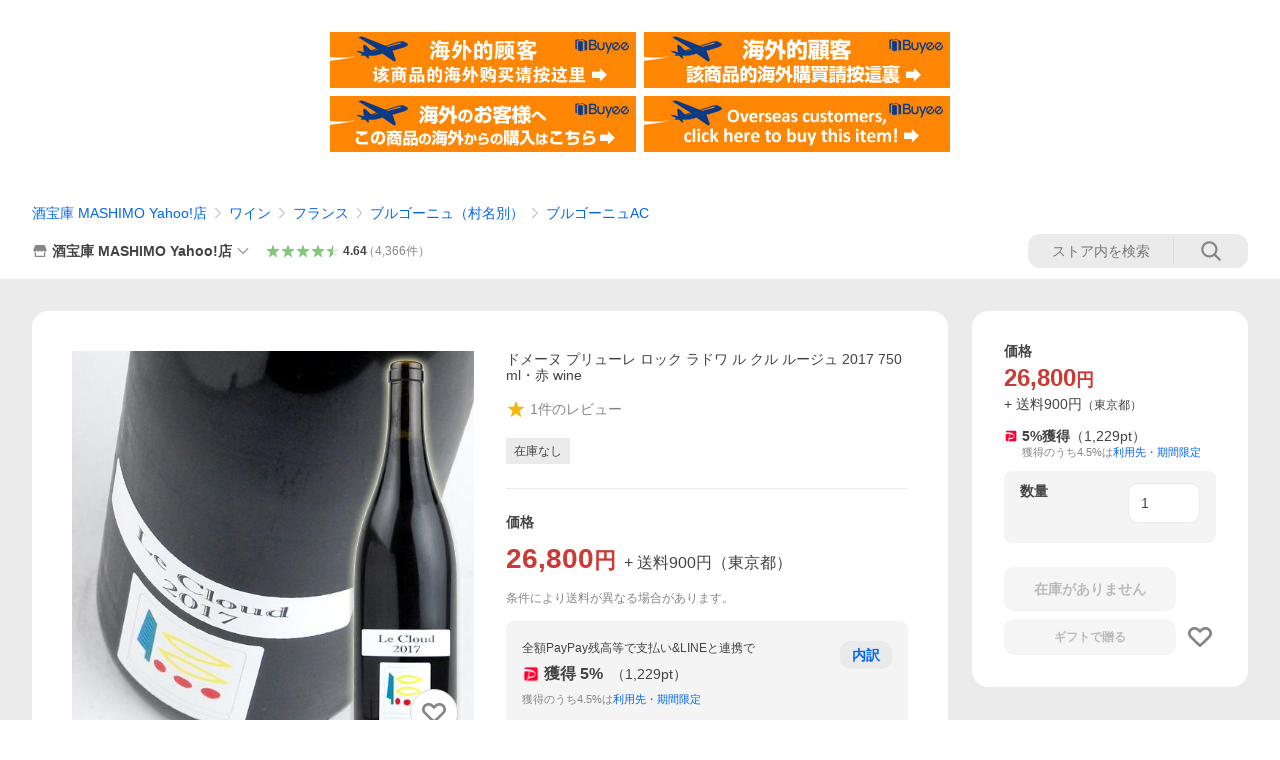

--- FILE ---
content_type: application/javascript
request_url: https://s.yimg.jp/images/shp_front/syene-front/prod/202601221015/_next/static/chunks/pages/storefront/%40sellerid%40/item/%40srid%40.js
body_size: 534
content:
(self.webpackChunk_N_E=self.webpackChunk_N_E||[]).push([[6390],{10652:function(e,n,t){(window.__NEXT_P=window.__NEXT_P||[]).push(["/storefront/[sellerid]/item/[srid]",function(){return t(90729)}])},55983:function(e,n,t){"use strict";t.d(n,{m:function(){return u}});var r=t(67294),i=t(32249);function u(e,n,t,u){(0,r.useEffect)(()=>{if(t){let t=`production--${e}--${n}`;(0,i.X_)(t,u),"top"===n&&i.ty.handleWindowErrors()}},[n,t,u,e])}},32249:function(e,n,t){"use strict";t.d(n,{X_:function(){return o},ty:function(){return a},xG:function(){return i}});var r=t(88294);let i={CRITICAL:"critical",WARNING:"warning",UNKNOWN:"unknown"},u={PRODUCTION:.01},a=null;function o(e,n){a||(a=(0,r.S)({prefix:e,tags:n,id:"6889eceb54",ratio:u.PRODUCTION,env:"WARN"}))}},90729:function(e,n,t){"use strict";t.r(n),t.d(n,{__N_SSP:function(){return l}});var r=t(85893),i=t(5152),u=t.n(i),a=t(55983),o=t(23812);let c=u()(()=>Promise.all([t.e(17),t.e(8448),t.e(6829),t.e(2780),t.e(3167),t.e(1226),t.e(6608),t.e(6395),t.e(6837),t.e(9557),t.e(2982),t.e(1028),t.e(3197),t.e(2064),t.e(9451),t.e(6899),t.e(7848),t.e(6642),t.e(6421),t.e(3226),t.e(6411),t.e(4186),t.e(4547),t.e(5791),t.e(7178),t.e(4101),t.e(131),t.e(4270),t.e(711),t.e(8989),t.e(7737)]).then(t.bind(t,47802)),{loadableGenerated:{webpack:()=>[47802]}}),d=u()(()=>Promise.all([t.e(3921),t.e(6608),t.e(6395),t.e(7477),t.e(9920),t.e(3131),t.e(6837),t.e(2780),t.e(8448),t.e(2701),t.e(9557),t.e(2982),t.e(1028),t.e(5687),t.e(3197),t.e(2064),t.e(9451),t.e(6899),t.e(7848),t.e(6642),t.e(6421),t.e(3226),t.e(6411),t.e(4186),t.e(4547),t.e(8391),t.e(6764),t.e(3784),t.e(7178),t.e(4101),t.e(4258),t.e(4270),t.e(139),t.e(9822),t.e(8989),t.e(5349),t.e(9988)]).then(t.bind(t,69988)),{loadableGenerated:{webpack:()=>[69988]}});var l=!0;n.default=e=>((0,a.m)(e.page.device,e.page.pageType,!!(e.page.sellerId&&e.page.srid),{sellerId:e.page.sellerId,srid:e.page.srid}),e.page.device===o.AS.SP?(0,r.jsx)(d,{...e}):(0,r.jsx)(c,{...e}))}},function(e){e.O(0,[5396,2888,9774,179],function(){return e(e.s=10652)}),_N_E=e.O()}]);

--- FILE ---
content_type: text/javascript; charset=UTF-8
request_url: https://yads.yjtag.yahoo.co.jp/tag?s=13978_582531&fr_id=yads_8936949-0&p_elem=PRMB&u=https%3A%2F%2Fstore.shopping.yahoo.co.jp%2Fmashimo%2F10031330.html%3Fdevice%3Dsp%26device%3Dsp%26device%3Dsp%26device%3Dsp%26device%3Dsp%26pagetype%3D3&pv_ts=1769144212755&cu=https%3A%2F%2Fstore.shopping.yahoo.co.jp%2Fmashimo%2F10031330.html&suid=78dd0108-8d68-4ff7-93df-f4a423b46655
body_size: 807
content:
yadsDispatchDeliverProduct({"dsCode":"13978_582531","patternCode":"13978_582531-617640","outputType":"js_frame","targetID":"PRMB","requestID":"4a417c62034ae44e9a012f5b6d5d097e","products":[{"adprodsetCode":"13978_582531-617640-653580","adprodType":3,"adTag":"<script onerror='YJ_YADS.passback()' src='https://yads.yjtag.yahoo.co.jp/yda?adprodset=13978_582531-617640-653580&cb=1769144219161&cu=https%3A%2F%2Fstore.shopping.yahoo.co.jp%2Fmashimo%2F10031330.html&p_elem=PRMB&pv_id=4a417c62034ae44e9a012f5b6d5d097e&suid=78dd0108-8d68-4ff7-93df-f4a423b46655&u=https%3A%2F%2Fstore.shopping.yahoo.co.jp%2Fmashimo%2F10031330.html%3Fdevice%3Dsp%26device%3Dsp%26device%3Dsp%26device%3Dsp%26device%3Dsp%26pagetype%3D3' type='text/javascript'></script>","width":"320","height":"50","iframeFlag":0},{"adprodsetCode":"13978_582531-617640-653581","adprodType":5,"adTag":"<a href=\"https://yahoo.jp/XdAdwI\" target=\"_top\">\n  <img src=\"https://s.yimg.jp/images/listing/deliveryope/jisyakou/202211_donation_320_50.jpg\" width=\"320\" height=\"50\" border=\"0\">\n  </img>\n</a>","width":"320","height":"50"}],"measurable":1,"frameTag":"<div style=\"text-align:center;\"><iframe src=\"https://s.yimg.jp/images/listing/tool/yads/yads-iframe.html?s=13978_582531&fr_id=yads_8936949-0&p_elem=PRMB&u=https%3A%2F%2Fstore.shopping.yahoo.co.jp%2Fmashimo%2F10031330.html%3Fdevice%3Dsp%26device%3Dsp%26device%3Dsp%26device%3Dsp%26device%3Dsp%26pagetype%3D3&pv_ts=1769144212755&cu=https%3A%2F%2Fstore.shopping.yahoo.co.jp%2Fmashimo%2F10031330.html&suid=78dd0108-8d68-4ff7-93df-f4a423b46655\" style=\"border:none;clear:both;display:block;margin:auto;overflow:hidden\" allowtransparency=\"true\" data-resize-frame=\"true\" frameborder=\"0\" height=\"50\" id=\"yads_8936949-0\" name=\"yads_8936949-0\" scrolling=\"no\" title=\"Ad Content\" width=\"320\" allow=\"fullscreen; attribution-reporting\" allowfullscreen loading=\"eager\" ></iframe></div>"});